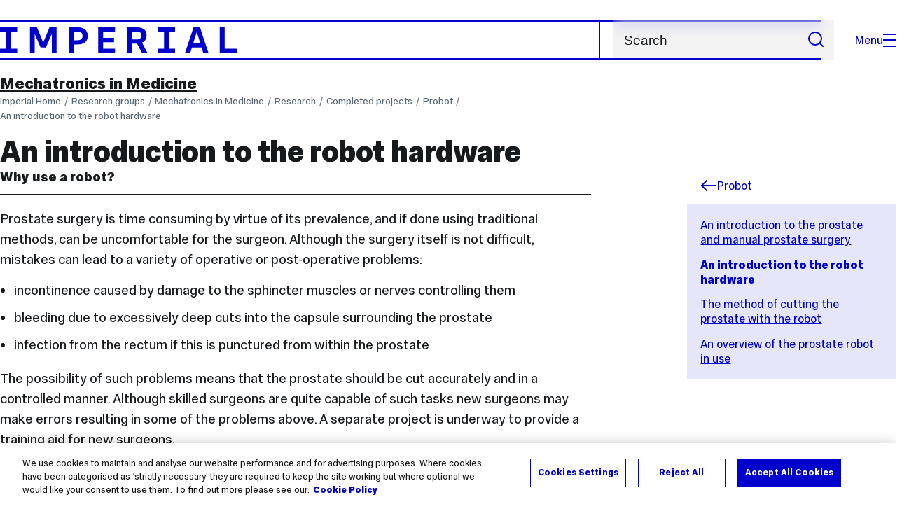

--- FILE ---
content_type: text/html; charset=UTF-8
request_url: https://www.imperial.ac.uk/mechatronics-in-medicine/research/completed-projects/probot/robot-hardware/
body_size: 9446
content:
<!DOCTYPE html>
<html class="no-js" lang="en-GB">

<head>
    <title>An introduction to the robot hardware | Research groups | Imperial College London</title>

    <meta charset="utf-8" />
    <meta http-equiv="X-UA-Compatible" content="IE=edge" />
    <!-- OneTrust Cookies Consent Notice start for imperial.ac.uk -->
<script type="text/javascript" src="https://cdn-ukwest.onetrust.com/consent/6d9efb9d-b605-406f-b8b3-c9644859d064/OtAutoBlock.js" ></script><script src="https://cdn-ukwest.onetrust.com/scripttemplates/otSDKStub.js"  type="text/javascript" charset="UTF-8" data-domain-script="6d9efb9d-b605-406f-b8b3-c9644859d064" ></script>
<script type="text/javascript">function OptanonWrapper() { }</script>
<!-- OneTrust Cookies Consent Notice end for imperial.ac.uk -->
  	<link rel="preconnect" href="https://pxl01-imperialacuk.terminalfour.net">
    <link rel="dns-prefetch" href="https://pxl01-imperialacuk.terminalfour.net">

    <script type="application/ld+json">{"@context": "https://schema.org", "@type": "BreadcrumbList", "itemListElement": [{"@type": "ListItem","position": 1,"name": "Home","item": "https://www.imperial.ac.uk/"},{"@type": "ListItem","position": 2,"name": "Research groups","item": "https://www.imperial.ac.uk/a-z-research/"},{"@type": "ListItem","position": 3,"name": "Mechatronics in Medicine","item": "https://www.imperial.ac.uk/a-z-research/mechatronics-in-medicine/"},{"@type": "ListItem","position": 4,"name": "Research","item": "https://www.imperial.ac.uk/a-z-research/mechatronics-in-medicine/research/"},{"@type": "ListItem","position": 5,"name": "Completed projects","item": "https://www.imperial.ac.uk/a-z-research/mechatronics-in-medicine/research/completed-projects/"},{"@type": "ListItem","position": 6,"name": "Probot","item": "https://www.imperial.ac.uk/a-z-research/mechatronics-in-medicine/research/completed-projects/probot/"},{"@type": "ListItem","position": 7,"name": "An introduction to the robot hardware","item": "https://www.imperial.ac.uk/a-z-research/mechatronics-in-medicine/research/completed-projects/probot/robot-hardware/"}]}</script>
    <!-- Search metadata tags -->
<meta name="SectionType" content="website">
<!-- twitter metadata tags -->
<meta name="twitter:dnt" content="on">
<meta name="twitter:card" content="summary">
<meta name="twitter:site" content="@imperialcollege">
<meta name="twitter:title" content="An introduction to the robot hardware">
<meta name="twitter:description" content="Why use a robot?">
<meta name="twitter:image" content="https://www.imperial.ac.uk/T4Assets/favicon-196x196.png">
<meta name="fb:app_id" content="674884772674087">
<meta property="og:title" content="An introduction to the robot hardware" />
<meta property="og:type" content="website" />
<meta property="og:image" content="https://www.imperial.ac.uk/T4Assets/favicon-196x196.png" />
<meta property="og:image:type" content="image/png" />
<meta property="og:image:secure_url" content="https://www.imperial.ac.uk/T4Assets/favicon-196x196.png" />
<meta property="og:image:width" content="200" /><meta property="og:image:height" content="200" /><meta property="og:url" content="https://www.imperial.ac.uk/a-z-research/mechatronics-in-medicine/research/completed-projects/probot/robot-hardware/" />
<meta property="og:description" content="Why use a robot?" />
<meta property="og:locale" content="en_GB" />
<meta property="og:site_name" content="Imperial College London" />

    

    

    <meta name="viewport" content="width=device-width, initial-scale=1.0" />

    <!-- assets */ -->
<link rel="preload" href="/assets/website/fonts/icons/fonts/imperial-icons.woff?vrmf2d" as="font" type="font/woff" crossorigin>
<link rel="preload" href="/assets/website/fonts/imperial-sans/ImperialText-VF.woff2" as="font" type="font/woff2" crossorigin>
<link href="/assets/website/stylesheets/css/screen.2.2.41.css" media="all" rel="stylesheet" type="text/css" />
<link href="/assets/website/stylesheets/css/print.2.2.41.css" media="print" rel="stylesheet" type="text/css" />

<link rel="icon" type="image/svg+xml" href="/assets/website/images/favicon/favicon.svg">
<link rel="alternate icon" href="/assets/website/images/favicon/favicon.ico">
<link rel="icon" href="/assets/website/images/favicon/favicon-32.png" sizes="32x32">
<link rel="icon" href="/assets/website/images/favicon/favicon-57.png" sizes="57x57">
<link rel="icon" href="/assets/website/images/favicon/favicon-76.png" sizes="76x76">
<link rel="icon" href="/assets/website/images/favicon/favicon-96.png" sizes="96x96">
<link rel="icon" href="/assets/website/images/favicon/favicon-128.png" sizes="128x128">
<link rel="icon" href="/assets/website/images/favicon/favicon-192.png" sizes="192x192">
<link rel="icon" href="/assets/website/images/favicon/favicon-228.png" sizes="228x228">
<link rel="shortcut icon" href="/assets/website/images/favicon/favicon-196.png" sizes="196x196">
<link rel="apple-touch-icon" href="/assets/website/images/favicon/favicon-120.png" sizes="120x120">
<link rel="apple-touch-icon" href="/assets/website/images/favicon/favicon-152.png" sizes="152x152">
<link rel="apple-touch-icon" href="/assets/website/images/favicon/favicon-180.png" sizes="180x180">
<meta name="msapplication-TileColor" content="#C8D8E4">
<meta name="msapplication-TileImage" content="/assets/website/images/favicon/favicon-144.png">
<meta name="msapplication-config" content="/assets/website/images/favicon/browserconfig.xml" />

<script src="/assets/website/js/lib/jquery3.min.js" id="jquery3"></script>

<script defer src="/assets/website/js/build/application.2.2.41.min.js" type="text/javascript"></script>

<script defer src="//cdnjs.cloudflare.com/ajax/libs/gsap/3.10.4/gsap.min.js"></script>  <!-- gsap.min.js -->
     
    <link rel="canonical" href="https://www.imperial.ac.uk/a-z-research/mechatronics-in-medicine/research/completed-projects/probot/robot-hardware/" />
    
		 
		
    
      <meta name="SearchLanding" content="false">
      <meta name="LastModified" content="2016-01-25T14:23:19Z" />
</head>

<body class="page-layout-standard theme-1">
    <noscript><iframe src="https://www.googletagmanager.com/ns.html?id=GTM-NDH95W87" height="0" width="0" style="display:none;visibility:hidden"></iframe></noscript><script>(function(w,d,s,l,i){w[l]=w[l]||[];w[l].push({'gtm.start': new Date().getTime(),event:'gtm.js'});var f=d.getElementsByTagName(s)[0], 
j=d.createElement(s),dl=l!='dataLayer'?'&l='+l:'';j.async=true;j.src= 'https://www.googletagmanager.com/gtm.js?id='+i+dl;f.parentNode.insertBefore(j,f); })(window,document,'script','dataLayer','GTM-NDH95W87');</script>
    <a class="skip-to" id="skip-to-content" href="#content">Skip to main content</a>
<a class="skip-to" id="link-to-accessibility" href="/about-the-site/accessibility/">View accessibility support page</a>     
    
    <header class="header">
        <div class="header__inner">
            <a class="header__logo" href="/" aria-label="Homepage">
    <svg width="727" height="80" viewBox="0 0 727 80" fill="none" xmlns="http://www.w3.org/2000/svg">
        <path d="M301.453 0V80H353.346V66H316.622V46H350.152V32.4H316.622V14H353.346V0H301.453Z" fill="currentcolor" />
        <path d="M238.397 12.9177H227.22V39.8776H238.397C247.142 39.8776 253.566 35.6376 253.566 26.3953C253.566 16.8 247.142 12.9177 238.397 12.9177ZM239.196 52.8H227.22V80H212.052V0H239.196C256.219 0 269.533 7.72706 269.533 26.4C269.533 44.8 256.121 52.8 239.196 52.8Z" fill="currentcolor" />
        <path d="M485.079 0V14H503.84V66H485.079V80H537.77V66H519.009V14H537.77V0H485.079Z" fill="currentcolor" />
        <path d="M434.191 24.8C434.191 34.4377 428.602 37.4777 419.022 37.4777H406.248V12.9177H419.022C429.419 12.9224 434.191 16.8 434.191 24.8ZM450.158 24.8C450.158 6.12706 437.384 0 420.619 0H391.08V80H406.248V50.4H419.022C419.722 50.4 420.417 50.3859 421.107 50.3624L436.562 80H453.37L436.224 47.1906C444.565 43.4777 450.158 36.3435 450.158 24.8Z" fill="currentcolor" />
        <path d="M604.324 14.1929L615.238 49.4777H593.406L604.324 14.1929ZM594.345 0L567.999 80H583.966L589.409 62.4H619.235L624.678 80H640.645L614.299 0H594.345Z" fill="currentcolor" />
        <path d="M674.889 0V80H726.914V66H690.058V0H674.889Z" fill="currentcolor" />
        <path d="M151.908 0L132.747 47.04L113.587 0H92.0312V80H106.402V20.1882L124.764 62.4H140.731L159.093 20.1882V80H173.463V0H151.908Z" fill="currentcolor" />
        <path d="M0 0V14H18.7613V66H0V80H52.6912V66H33.93V14H52.6912V0H0Z" fill="currentcolor" />
    </svg>
</a>     

            <div class="header__buttons">
                <search class="header__search">
                   <form action="/search/">
                      <label class="sr-only" for="search">Search</label>
                     <input placeholder="Search" type="search" id="search" name="searchStudioQuery" />
                      <button type="submit" value="Search" aria-label="Submit search">
                          <svg role="img" aria-hidden="true" focusable="false" class="icon icon--m">
                              <use xlink:href="/assets/website/images/svg/icons.svg#search"></use>
                          </svg>
                      </button>
                  </form>
                </search>

                <button class="header__search-toggle toggler" data-targets=".header__search--mobile">
                    Search
                    <svg role="img" aria-hidden="true" focusable="false" class="icon icon--m">
                        <use xlink:href="/assets/website/images/svg/icons.svg#search"></use>
                    </svg>
                </button>
                <button class="header__nav-open" aria-label="Open navigation overlay">Menu<span></span></button>
            </div>


            <nav class="header__nav-fallback">
                <ul class="cluster cluster--pad-m">
                    <li><a href="/study/">Study</a></li><li><a href="/research-and-innovation/">Research</a></li><li><a href="/faculties-and-departments/">Faculties</a></li><li><a href="https://www.imperial.ac.uk/news/">News</a></li><li><a href="/whats-on/">Events</a></li><li><a href="/about/">About</a></li><li><a href="/get-involved/">Get involved</a></li><li><a href="/giving/">Giving</a></li><li><a href="https://shopimperial.org/">Shop Imperial</a></li>
                    <li><a href="/search">Search</a></li>
                </ul>
            </nav>

            <search class="header__search header__search--mobile">
              <form action="/search/">
                      <label class="sr-only" for="search">Search</label>
                      <input placeholder="Search" type="search" id="search" name="searchStudioQuery" />
                      <button type="submit" value="Search" aria-label="Submit search">
                          <svg role="img" aria-hidden="true" focusable="false" class="icon icon--m">
                              <use xlink:href="/assets/website/images/svg/icons.svg#search"></use>
                          </svg>
                      </button>
                  </form>
            </search>
        </div>

        <div id="#overlay" role="dialog" aria-modal="true" aria-labelledby="overlay-title" class="hidden">
            <h2 class="sr-only" id="overlay-title">Website navigation</h2>
            <div class="container">
                <div class="header__drawer">
                    <button class="header__nav-close" aria-label="Close navigation overlay">Close<span></span></button>
                    <a class="header__drawer__logo" href="/" aria-label="Homepage">
    <svg width="727" height="80" viewBox="0 0 727 80" fill="none" xmlns="http://www.w3.org/2000/svg">
    <path d="M301.453 0V80H353.346V66H316.622V46H350.152V32.4H316.622V14H353.346V0H301.453Z" fill="currentcolor"/>
    <path d="M238.397 12.9177H227.22V39.8776H238.397C247.142 39.8776 253.566 35.6376 253.566 26.3953C253.566 16.8 247.142 12.9177 238.397 12.9177ZM239.196 52.8H227.22V80H212.052V0H239.196C256.219 0 269.533 7.72706 269.533 26.4C269.533 44.8 256.121 52.8 239.196 52.8Z" fill="currentcolor"/>
    <path d="M485.079 0V14H503.84V66H485.079V80H537.77V66H519.009V14H537.77V0H485.079Z" fill="currentcolor"/>
    <path d="M434.191 24.8C434.191 34.4377 428.602 37.4777 419.022 37.4777H406.248V12.9177H419.022C429.419 12.9224 434.191 16.8 434.191 24.8ZM450.158 24.8C450.158 6.12706 437.384 0 420.619 0H391.08V80H406.248V50.4H419.022C419.722 50.4 420.417 50.3859 421.107 50.3624L436.562 80H453.37L436.224 47.1906C444.565 43.4777 450.158 36.3435 450.158 24.8Z" fill="currentcolor"/>
    <path d="M604.324 14.1929L615.238 49.4777H593.406L604.324 14.1929ZM594.345 0L567.999 80H583.966L589.409 62.4H619.235L624.678 80H640.645L614.299 0H594.345Z" fill="currentcolor"/>
    <path d="M674.889 0V80H726.914V66H690.058V0H674.889Z" fill="currentcolor"/>
    <path d="M151.908 0L132.747 47.04L113.587 0H92.0312V80H106.402V20.1882L124.764 62.4H140.731L159.093 20.1882V80H173.463V0H151.908Z" fill="currentcolor"/>
    <path d="M0 0V14H18.7613V66H0V80H52.6912V66H33.93V14H52.6912V0H0Z" fill="currentcolor"/>
</svg>
</a>     
                    <div class="header__pane-switchers">
                        <button class="header__pane-switcher" data-tab-id="site-nav">Key links</button>
                        <button class="header__pane-switcher" data-tab-id="section-nav">This section</button>
                    </div>
                    <div class="header__pane header__pane--global" id="site-nav">
                        <a class="header__skip-link" href="#section-nav">Skip to section navigation</a>
                        <nav class="header__nav header__nav--global" aria-labelledby="global-nav-title">
                            <h3 class="sr-only" id="global-nav-title">Global site navigation</h3>
                            <ul>
                                <li>
    <a href="/study/">Study</a>
    <ul>
<li><a href="/study/courses/">Course search</a></li>
<li><a href="/study/apply/">Apply</a></li>
<li><a href="/study/fees-and-funding/">Fees and funding</a></li>
<li><a href="/study/student-life/">Student life</a></li>
<li><a href="/study/visit/">Visit</a></li>
<li><a href="/study/help-centre/">Help centre</a></li>
<li><a href="/study/request-info/">Request info</a></li>
<li><a href="/study/international-students/">International students</a></li>
<li><a href="https://www.imperial.ac.uk/business-school/executive-education/">Executive education</a></li>
<li></li>
<li><a href="/study/visit/summer-schools/">Summer schools</a></li>
</ul>
</li><li>
    <a href="/research-and-innovation/">Research</a>
    
</li><li>
    <a href="/faculties-and-departments/">Faculties</a>
    <ul>
<li><a href="/engineering/">Faculty of Engineering</a></li>
<li><a href="/medicine/">Faculty of Medicine</a></li>
<li><a href="/natural-sciences/">Faculty of Natural Sciences</a></li>
<li><a href="https://www.imperial.ac.uk/business-school/">Imperial Business School</a></li>
<li><a href="/admin-services/">Administrative and support services</a></li>
</ul>
</li><li>
    <a href="https://www.imperial.ac.uk/news/">News</a>
    <ul>
<li><a href="https://www.imperial.ac.uk/news/">News</a></li>
<li><a href="/be-inspired/stories/">Imperial Stories</a></li>
<li><a href="/be-inspired/magazine/">Imperial Magazine</a></li>
</ul>
</li><li>
    <a href="/whats-on/">Events</a>
    <ul>
<li><a href="/whats-on/">What's on</a></li>
<li><a href="/be-inspired/festival/">Great Exhibition Road Festival</a></li>
<li><a href="/be-inspired/lates/">Imperial Lates</a></li>
<li><a href="/students/graduation/">Graduation</a></li>
</ul>
</li><li>
    <a href="/about/">About</a>
    <ul>
<li><a href="/about/leadership-and-strategy/president/">President</a></li>
<li><a href="/about/leadership-and-strategy/provost/">Provost and Deputy President</a></li>
<li><a href="/admin-services/governance/university-governance-structure/governance-structure/council/">Council</a></li>
<li><a href="/about/leadership-and-strategy/strategy/">Imperial Strategy</a></li>
<li><a href="/about/global/">Imperial Global</a></li>
<li><a href="/about/sustainability/">Sustainable Imperial</a></li>
<li><a href="/about/school-of-convergence-science/">School of Convergence Science</a></li>
<li><a href="/about/governance/">Governance</a></li>
<li><a href="/visit/campuses/">Campuses</a></li>
<li><a href="https://profiles.imperial.ac.uk/">Our academics</a></li>
<li><a href="/jobs/">Jobs at Imperial</a></li>
</ul>
</li><li>
    <a href="/get-involved/">Get involved</a>
    <ul>
<li><a href="/giving/">Giving</a></li>
<li><a href="/be-inspired/schools-outreach/">Schools outreach</a></li>
<li><a href="/be-inspired/global-summer-school/">Imperial Global Summer School</a></li>
<li><a href="/be-inspired/societal-engagement/">Societal engagement</a></li>
<li><a href="/be-inspired/volunteering/">Volunteering and outreach</a></li>
<li><a href="/get-involved/women-at-imperial/">Women at Imperial</a></li>
</ul>
</li><li>
    <a href="/giving/">Giving</a>
    
</li><li>
    <a href="https://shopimperial.org/">Shop Imperial</a>
    
</li>
                            </ul>
                        </nav>
                        <nav aria-labelledby="user-nav-title" role="navigation">
    <h3 class="sr-only" id="user-nav-title">User links navigation</h3>
    <ul class="header__user-links">
        <li><a href="/staff/">For staff</a></li>
        <li><a href="/students/">Current students</a></li>
        <li><a href="/for-business/">Imperial for business</a></li>
        <li><a href="/be-inspired/schools-outreach/">For schools</a></li>
        <li><a href="/alumni/">Alumni</a></li>
    </ul>
</nav>
                    </div>
                    <div class="header__pane header__pane--section" id="section-nav">
                        <nav class="header__nav header__nav--section" aria-labelledby="section-nav-title">
                            <!-- Section ID 59379--><a class="header__nav__breadcrumb" href="/a-z-research/">
<span>Research groups</span>
</a>

                            <h3 class="header__nav__title" id="section-nav-title"><a href="/a-z-research/mechatronics-in-medicine/">Mechatronics in Medicine</a><span class="sr-only"> navigation</span></h3>
                            <ul>
                                <li><a href="/a-z-research/mechatronics-in-medicine/people/">People</a></li><li><span class="currentbranch0"><a href="/a-z-research/mechatronics-in-medicine/research/">Research</a></span>
<ul class="multilevel-linkul-0">
<li><a href="/a-z-research/mechatronics-in-medicine/research/eden2020/">EDEN2020 Project</a></li>
<li><span class="currentbranch1"><a href="/a-z-research/mechatronics-in-medicine/research/completed-projects/">Completed projects</a></span>
<ul class="multilevel-linkul-1">
<li><a href="/a-z-research/mechatronics-in-medicine/research/completed-projects/knee-arthroscopy/">Knee arthroscopy training system</a></li>
<li><a href="/a-z-research/mechatronics-in-medicine/research/completed-projects/orthopaedic/">Orthopaedic planning and assessment</a></li>
<li><a href="/a-z-research/mechatronics-in-medicine/research/completed-projects/route-planner/">Route planner for minimally invasive neurosurgery</a></li>
<li><a href="/a-z-research/mechatronics-in-medicine/research/completed-projects/robot-assisted-neurosurgery/">Active constraints for robot-assisted neurosurgery</a></li>
<li><a href="/a-z-research/mechatronics-in-medicine/research/completed-projects/acrobot/">Acrobot</a></li>
<li><a href="/a-z-research/mechatronics-in-medicine/research/completed-projects/hifu/">High intensity focused ultrasound (HIFU)</a></li>
<li><a href="/a-z-research/mechatronics-in-medicine/research/completed-projects/turp-trainer/">TURP trainer</a></li>
<li><a href="/a-z-research/mechatronics-in-medicine/research/completed-projects/bloodbot/">Bloodbot</a></li>
<li><span class="currentbranch2"><a href="/a-z-research/mechatronics-in-medicine/research/completed-projects/probot/">Probot</a></span>
<ul class="multilevel-linkul-2">
<li><a href="/a-z-research/mechatronics-in-medicine/research/completed-projects/probot/prostate/">An introduction to the prostate and manual prostate surgery</a></li>
<li><span class="currentbranch3"><a href="/a-z-research/mechatronics-in-medicine/research/completed-projects/probot/robot-hardware/">An introduction to the robot hardware</a></span></li>
<li><a href="/a-z-research/mechatronics-in-medicine/research/completed-projects/probot/cutting/">The method of cutting the prostate with the robot</a></li>
<li><a href="/a-z-research/mechatronics-in-medicine/research/completed-projects/probot/overview/">An overview of the prostate robot in use</a></li>

</ul>

</li>
<li><a href="/a-z-research/mechatronics-in-medicine/research/completed-projects/roboscope/">Roboscope</a></li>
<li><a href="/a-z-research/mechatronics-in-medicine/research/completed-projects/mri-guided-biopsy/">MRI-guided trans-rectal prostate biopsy</a></li>
<li><a href="/a-z-research/mechatronics-in-medicine/research/completed-projects/tendon-disease/">'Magic angle' device for tendon disease diagnosis</a></li>
<li><a href="/a-z-research/mechatronics-in-medicine/research/completed-projects/haptic-endoscope/">Haptic endoscope</a></li>
<li><a href="/a-z-research/mechatronics-in-medicine/research/completed-projects/robocast/">Biomimetic flexible and steerable probe for neurosurgery (ROBOCAST)</a></li>
<li><a href="/a-z-research/mechatronics-in-medicine/research/completed-projects/sting/">STING project</a>
<ul class="multilevel-linkul-2">
<li><a href="/a-z-research/mechatronics-in-medicine/research/completed-projects/sting/mechatronics-and-control/">Mechatronics and control</a></li>
<li><a href="/a-z-research/mechatronics-in-medicine/research/completed-projects/sting/tool-tissue/">Tool-tissue interaction modelling and optimisation</a></li>
<li><a href="/a-z-research/mechatronics-in-medicine/research/completed-projects/sting/robotics-software/">Robotic software and medical image processing</a></li>
<li><a href="/a-z-research/mechatronics-in-medicine/research/completed-projects/sting/hamlyn-symposium-2016/">Hamlyn Symposium 2016</a></li>
<li><a href="/a-z-research/mechatronics-in-medicine/research/completed-projects/sting/media/">Media</a></li>

</ul>

</li>
<li><a href="/a-z-research/mechatronics-in-medicine/research/completed-projects/human-robot-interaction-for-object-manipulation/">Human-Robot interaction for object manipulation</a></li>

</ul>

</li>
<li><a href="/a-z-research/mechatronics-in-medicine/research/soft-robotic-manipulator-for-endoluminal-surgery/">Soft Robotic Manipulator for Endoluminal Surgery</a></li>
<li><a href="/a-z-research/mechatronics-in-medicine/research/soft-growing-robot/">Soft growing robot</a></li>
<li><a href="/a-z-research/mechatronics-in-medicine/research/smart-orthopaedic-surgical-technology/">Smart Orthopaedic Surgical Technology</a></li>
<li><a href="/a-z-research/mechatronics-in-medicine/research/cathbot/">CathBot</a></li>
<li><a href="/a-z-research/mechatronics-in-medicine/research/da-vinci-research-kit/">da Vinci Research Kit</a></li>

</ul>

</li><li><a href="/a-z-research/mechatronics-in-medicine/opportunities/">Opportunities</a></li><li><a href="/a-z-research/mechatronics-in-medicine/industrial-consultancy/">Industrial Consultancy</a></li><li><a href="/a-z-research/mechatronics-in-medicine/gallery/">Team Gallery</a></li><li><a href="/a-z-research/mechatronics-in-medicine/publications/">Publications</a></li><li><a href="/a-z-research/mechatronics-in-medicine/about-us/">About us</a></li> <!-- New: 2212 -->
                            </ul>
                        </nav>
                    </div>
                </div>
            </div>
        </div>
    </header>
    <main id="page">
        <div class="show-no-js">
            <div class="container">
                <p class="step-1">In this section</p>
                <nav class="nav-fallback">
                    <ul class="nav-fallback__parent">
                        <li>
                            <a class="lwi" href="/a-z-research/mechatronics-in-medicine/">
                                Mechatronics in Medicine
                            </a>
                        </li>
                    </ul>
                    
                </nav>
            </div>
        </div>
        <div class="container content-template" id="content">
            
            <nav class="page-area-heading">
                <a href="/a-z-research/mechatronics-in-medicine/">Mechatronics in Medicine</a>
            </nav>
            <div class="page-heading lg-8 sm-12">
                <div class="breadcrumbs">
                    <ul>
                        <li><a href="/">Imperial Home</a></li>
                        <li><a href="/a-z-research/">Research groups</a></li><li><a href="/a-z-research/mechatronics-in-medicine/">Mechatronics in Medicine</a></li><li><a href="/a-z-research/mechatronics-in-medicine/research/">Research</a></li><li><a href="/a-z-research/mechatronics-in-medicine/research/completed-projects/">Completed projects</a></li><li><a href="/a-z-research/mechatronics-in-medicine/research/completed-projects/probot/">Probot</a></li><li><a href="/a-z-research/mechatronics-in-medicine/research/completed-projects/probot/robot-hardware/">An introduction to the robot hardware</a></li>
                    </ul>
                </div>
                <h1>An introduction to the robot hardware</h1>
            </div>
            <div class="row row--space-between flow-opposite top" id="">
                <aside class="col lg-3 md-4 sm-12">
                  	<div class="section-sidebar section-sidebar--consistent">
                      <div class="section-sidebar__parent">
<a class="lwi" href="/a-z-research/mechatronics-in-medicine/research/completed-projects/probot/"><svg role="img" aria-hidden="true" focusable="false" class="icon icon--m"><use xlink:href="/assets/website/images/svg/icons.svg#arrow-left"></use></svg>Probot</a></div>
<div class="section-sidebar__content" id="section-sidebar-content">
<ul class="section-sidebar__list flow-xs">
<li><a href="/a-z-research/mechatronics-in-medicine/research/completed-projects/probot/prostate/">An introduction to the prostate and manual prostate surgery</a></li><li><span class="currentbranch0"><a href="/a-z-research/mechatronics-in-medicine/research/completed-projects/probot/robot-hardware/">An introduction to the robot hardware</a></span></li><li><a href="/a-z-research/mechatronics-in-medicine/research/completed-projects/probot/cutting/">The method of cutting the prostate with the robot</a></li><li><a href="/a-z-research/mechatronics-in-medicine/research/completed-projects/probot/overview/">An overview of the prostate robot in use</a></li></ul>
</div>

                  	</div>
                </aside>
                <div class="col lg-8 sm-12" role="main" id="primary-content">
                  <!-- Search text crawl start -->
                    <div class="module flow-m">
                        
                        
  <div class="row wysiwyg">

<p><strong>Why use a robot?</strong></p>
<hr />
<p><span>Prostate surgery is time consuming by virtue of its prevalence, and if done using traditional methods, can be uncomfortable for the surgeon. Although the surgery itself is not difficult, mistakes can lead to a variety of operative or post-operative problems:</span></p>
<ul>
<li><span>incontinence caused by damage to the sphincter muscles or nerves controlling them</span></li>
<li><span>bleeding due to excessively deep cuts into the capsule surrounding the prostate</span></li>
<li><span>infection from the rectum if this is punctured from within the prostate</span></li>
</ul>
<p><span>The possibility of such problems means that the prostate should be cut accurately and in a controlled manner. Although skilled surgeons are quite capable of such tasks new surgeons may make errors resulting in some of the problems above. A separate project is underway to provide a training aid for new surgeons.</span></p>
<p><span>A robot is capable of accurate and repeatable cutting, does not mind working in uncomfortable surroundings and can be easily monitored as it progresses.</span></p>
<p><strong><span>What type of robot?</span></strong></p>
<hr />
<p><span>Many industrial robots are available which consist of an anthropomorphic arm (i.e. with a shoulder, elbow and wrist, and appropriate tool or gripper where a hand would normally be), and for initial feasibility trials a Puma robot was indeed tried in the laboratory. However, this is not practical for medical purposes as robot manufactures usually forbid the use of their robots in close proximity to humans (let alone inside humans!). This is because the working environment for such robots is usually large and unconstrained. To circumvent this problem we designed our own robot with a small working environment, constrained to the size of the prostate. This consists of three axes of movement and a fourth axis to move a resectoscope cutter, as shown in the following simplified drawing.</span></p>
<p><span><img class="full " alt="" src="/media/imperial-college/research-centres-and-groups/mechatronics-in-medicine/5637906.jpg" loading="lazy" /></span></p>
<div style="clear: both;">&nbsp;</div>
<p><span>The geometry of such a robot allows a cavity to be hollowed out from within the prostate.</span></p>
<p><span>The robot is controlled by a pair of programmable embedded motor control systems, which are in turn controlled by a i486DX2 based PC. This provides the user interface and program to generate the correct cutting sequence to remove tissue from the prostate.</span></p>
<p><span>&nbsp;</span></p>
</div>                    </div>
                    <section class="supplementary-content row">
                        <div class="supplementary-content__sizer col"></div>
                        <!-- begin Colour block -->
<div class="col lg-12 info text reverse">
  <div class="module flow-xs">
    <h2 class="fake-h3">Contact details</h2>
    <p><strong><a title="Dr Ferdinando Rodriguez y Baena" href="mailto:f.rodriguez@imperial.ac.uk">Prof. Ferdinando Rodriguez y Baena</a></strong></p>
<p>Co-Director Hamlyn Centre, Professor in Medical Robotics</p>
<p><strong style="font-size: 1.5rem; line-height: 1.6;"><a title="Professor Brian Davies" href="mailto:b.davies@imperial.ac.uk">Prof. Brian Davies<br></a></strong>Senior Research Investigator</p>
  </div>
</div>
<!-- end Colour block --><div class="col lg-12 top-links"><h3>YouTube</h3><a href="https://www.youtube.com/channel/UCQwtuGWeK92k_ofRoNr5gLQ" class="btn" target="_blank"><span>Visit the group channel</span><svg role="img" aria-hidden="true" focusable="false" class="icon icon--m"><use xlink:href="/assets/website/images/svg/icons.svg#chevron-right"></use></svg></a></div><div class="col lg-12 link-list ">
  <div class="module">
    <!-- HERE -->
     
    <h2>Links</h2>
    <nav>
    <ul>
      
        <li>
          
          
          
            About us
          
          
          
        </li>

      
        <li>
          <a href='/a-z-research/mechatronics-in-medicine/people/'>
          
          
            People
          </a>
          
          
        </li>

      
        <li>
          <a href='/a-z-research/mechatronics-in-medicine/research/'>
          
          
            Research
          </a>
          
          
        </li>

      

      

      
        <li>
          <a href='/a-z-research/mechatronics-in-medicine/opportunities/'>
          
          
            Opportunities
          </a>
          
          
        </li>

      
        <li>
          <a href='/a-z-research/mechatronics-in-medicine/industrial-consultancy/'>
          
          
            Industrial Consultancies
          </a>
          
          
        </li>

      
        <li>
          <a href='/a-z-research/robotics/'>
          
          
            Imperial Robotics Forum
      </a>
      
      
      </li>

      

      

      

      

      

      

      

      

      

      

      

      
    </ul>
   </nav>
  </div>
</div>
                        
                    </section>
										<!-- Search text crawl end -->
                </div>
            </div>
        </div>
    </main>
    <footer class="footer" role="contentinfo">
        
        <section class="footer__main">
    <h2 class="sr-only">Useful Links</h2>
    <div class="container">
        <div class="row row--gap-on-collapse">
            <nav class="col lg-3 sm-12">
                <div class="flow-s">
                    <h3 class="step--1">Popular links</h3>
                    <ul>
<li><a href="/admin-services/ict/self-service/digital-education-services/digital-education-platforms/blackboard/">Blackboard</a></li>
<li><a href="/admin-services/ict/contact-ict-service-desk/">Contact the Service Desk</a></li>
<li><a href="/jobs/">Jobs</a></li>
<li><a href="/admin-services/library/">Library services</a></li>
<li><a href="https://email.imperial.ac.uk" target="_blank" rel="noopener">Outlook email online</a></li>
</ul>
                </div>
            </nav>
            <nav class="col lg-3 sm-12">
                <div class="flow-s">
                    <h3 class="step--1">Faculties</h3>
                    <ul>
<li><a href="/engineering/">Engineering</a></li>
<li><a href="/medicine/">Medicine</a></li>
<li><a href="/natural-sciences/">Natural Sciences</a></li>
<li><a href="https://www.imperial.ac.uk/business-school/" target="_blank" rel="noopener">Imperial Business School</a></li>
</ul>
                </div>
            </nav>
            <nav class="col lg-3 sm-12">
                <div class="flow-s">
                    <h3 class="step--1">Directories</h3>
                    <ul>
<li><a href="/admin-services/">Admin and support services </a></li>
<li><a href="/multidisciplinary-research/">Networks and Centres </a></li>
<li><a href="/a-z-research/">Research groups </a></li>
<li><a href="https://profiles.imperial.ac.uk/" target="_blank" rel="noopener">Search all staff</a></li>
</ul>
                </div>
            </nav>
            <nav class="col lg-3 sm-12">
                <div class="flow-s">
                    <h3 class="step--1">Partners</h3>
                    <ul>
<li><a href="https://ahsc.org.uk/" target="_blank" rel="noopener">Imperial College Academic Health Science Centre </a></li>
<li><a href="https://imperialcollegehealthpartners.com/" target="_blank" rel="noopener">Imperial College Health Partners </a></li>
<li><a href="https://www.imperial.nhs.uk/" target="_blank" rel="noopener">Imperial College Healthcare NHS Trust </a></li>
<li><a href="https://www.imperial-consultants.co.uk/" target="_blank" rel="noopener">Imperial Consultants</a></li>
</ul>
                </div>
            </nav>
        </div>
    </div>
</section>

<section itemscope itemtype="http://schema.org/CollegeOrUniversity">
    <h2 class="sr-only">College Information</h2>
    <div class="container">
        <div class="footer__common">
            <div class="row">
                <div class="col lg-3 sm-12">
                    <div class="footer__contact flow-s">
                        <a href="#" class="footer__brand">
                            <span class="sr-only" itemprop="name">Imperial College London</span>
                            <svg width="727" height="80" viewBox="0 0 727 80" fill="none" xmlns="http://www.w3.org/2000/svg">
                                <path d="M301.453 0V80H353.346V66H316.622V46H350.152V32.4H316.622V14H353.346V0H301.453Z" fill="currentcolor"/>
                                <path d="M238.397 12.9177H227.22V39.8776H238.397C247.142 39.8776 253.566 35.6376 253.566 26.3953C253.566 16.8 247.142 12.9177 238.397 12.9177ZM239.196 52.8H227.22V80H212.052V0H239.196C256.219 0 269.533 7.72706 269.533 26.4C269.533 44.8 256.121 52.8 239.196 52.8Z" fill="currentcolor"/>
                                <path d="M485.079 0V14H503.84V66H485.079V80H537.77V66H519.009V14H537.77V0H485.079Z" fill="currentcolor"/>
                                <path d="M434.191 24.8C434.191 34.4377 428.602 37.4777 419.022 37.4777H406.248V12.9177H419.022C429.419 12.9224 434.191 16.8 434.191 24.8ZM450.158 24.8C450.158 6.12706 437.384 0 420.619 0H391.08V80H406.248V50.4H419.022C419.722 50.4 420.417 50.3859 421.107 50.3624L436.562 80H453.37L436.224 47.1906C444.565 43.4777 450.158 36.3435 450.158 24.8Z" fill="currentcolor"/>
                                <path d="M604.324 14.1929L615.238 49.4777H593.406L604.324 14.1929ZM594.345 0L567.999 80H583.966L589.409 62.4H619.235L624.678 80H640.645L614.299 0H594.345Z" fill="currentcolor"/>
                                <path d="M674.889 0V80H726.914V66H690.058V0H674.889Z" fill="currentcolor"/>
                                <path d="M151.908 0L132.747 47.04L113.587 0H92.0312V80H106.402V20.1882L124.764 62.4H140.731L159.093 20.1882V80H173.463V0H151.908Z" fill="currentcolor"/>
                                <path d="M0 0V14H18.7613V66H0V80H52.6912V66H33.93V14H52.6912V0H0Z" fill="currentcolor"/>
                            </svg>
                        </a>
                        <meta itemprop="url" content="https://www.imperial.ac.uk/">
                        <meta itemprop="image"
                            content="https://www.imperial.ac.uk/ImageCropToolT4/imageTool/uploaded-images/homepage-default-social--tojpeg_1523872141375_x1.jpg">
                        <meta itemprop="logo"
                            content="https://www.imperial.ac.uk/assets/website/images/logo/imperial-600.png">
                        <meta itemprop="sameAs" content="https://en.wikipedia.org/wiki/Imperial_College_London">
                        <div class="address">
                            <h3 class="sr-only">Address</h3>
                            <p itemscope itemtype="http://schema.org/PostalAddress" itemprop="address">
                                <span itemprop="name">Imperial College London</span><br />
                                <span itemprop="streetAddress">South Kensington Campus</span><br />
                                <span itemprop="addressLocality">London</span>
                                <span itemprop="postalCode">SW7 2AZ</span>,&nbsp;<span itemprop="addressCountry">UK</span><br />
                                <span itemprop="telephone">tel: +44 (0)20 7589 5111</span>
                            </p>
                        </div>
                    </div>
                </div>
                <div class="col lg-9 sm-12">
                    <div class="footer__info flow-s" id="footer-info">
                        <div class="footer__social cluster cluster--pad-m">
                            <a href="https://www.facebook.com/imperialcollegelondon" target="_blank"
                                itemprop="sameAs">
                                <span class="sr-only">Facebook</span>
                                <svg role="img" aria-hidden="true" focusable="false" class="icon icon--m">
                                    <use xlink:href="/assets/website/images/svg/icons.svg#facebook"></use>
                                </svg>
                            </a>
                            <a href="https://twitter.com/imperialcollege" target="_blank" itemprop="sameAs">
                                <span class="sr-only">X, formerly known as Twitter</span>
                                <svg role="img" aria-hidden="true" focusable="false" class="icon icon--m">
                                    <use xlink:href="/assets/website/images/svg/icons.svg#twitter"></use>
                                </svg>
                            </a>
                            <a href="https://www.youtube.com/user/imperialcollegevideo" target="_blank" itemprop="sameAs">
                                <span class="sr-only">YouTube</span>
                                <svg role="img" aria-hidden="true" focusable="false" class="icon icon--m">
                                    <use xlink:href="/assets/website/images/svg/icons.svg#youtube"></use>
                                </svg>
                            </a>
                            <a href="https://www.linkedin.com/edu/imperial-college-london-12598" target="_blank" itemprop="sameAs">
                                <span class="sr-only">LinkedIn</span>
                                <svg role="img" aria-hidden="true" focusable="false" class="icon icon--m">
                                    <use xlink:href="/assets/website/images/svg/icons.svg#linkedin"></use>
                                </svg>
                            </a>
                            <a href="https://instagram.com/imperialcollege" target="_blank" itemprop="sameAs">
                                <span class="sr-only">Instagram</span>
                                <svg role="img" aria-hidden="true" focusable="false" class="icon icon--m">
                                    <use xlink:href="/assets/website/images/svg/icons.svg#instagram"></use>
                                </svg>
                            </a>
                            <a href="https://www.tiktok.com/@imperialcollege" target="_blank" itemprop="sameAs">
                                <span class="sr-only">TikTok</span>
                                <svg role="img" aria-hidden="true" focusable="false" class="icon icon--m">
                                    <use xlink:href="/assets/website/images/svg/icons.svg#tiktok"></use>
                                </svg>
                            </a>
                          	<a href="https://bsky.app/profile/imperialcollegeldn.bsky.social" target="_blank" itemprop="sameAs">
                                <span class="sr-only">TikTok</span>
                                <svg role="img" aria-hidden="true" focusable="false" class="icon icon--m">
                                    <use xlink:href="/assets/website/images/svg/icons.svg#bluesky-outline"></use>
                                </svg>
                            </a>
                        </div>
                        <nav>
                            <h3 class="sr-only">Site Information</h3>
                            <ul class="footer__meta">
                                <li><a href="/sitemap/">Sitemap</a></li>
                                <li><a href="/about-the-site/accessibility/">Accessibility</a></li>
                                <li><a href="/admin-services/finance/purchasing/related-policy-statements/modern-slavery/">Modern slavery statement</a></li>
                                <li><a href="/about-the-site/privacy/">Privacy notice</a></li>
                                <li><a href="/about-the-site/use-of-cookies/">Use of cookies</a></li>
                                <li><a href="/about-the-site/incorrect-content/">Report incorrect content</a></li>
            <li class="hide-sm"><a class="t4Edit-page" href="https://t4-cms.imperial.ac.uk/terminalfour/page/section#edit/59668/contents">Log in</a></li>
                                    </ul>
                        </nav>
                        <p class="footer__copyright">&copy; 2026 Imperial College London</p>
                    </div>
                </div>
            </div>
        </div>
    </div>
</section>
    </footer>
    <!-- navigation object : Shared Content --><!-- end Shared -->
		
</body>

</html>